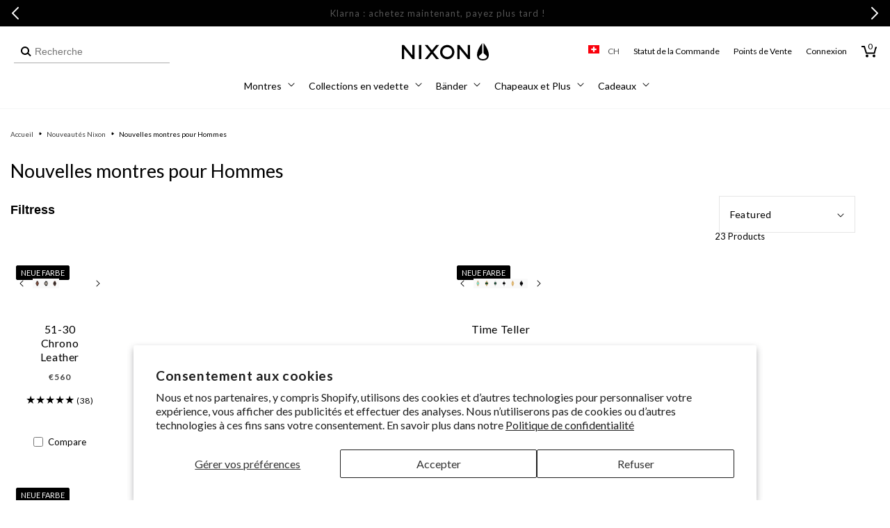

--- FILE ---
content_type: text/css
request_url: https://ch.nixon.com/cdn/shop/t/337/assets/component-cart.css?v=153525109038184597631766624716
body_size: 830
content:
.cart{position:relative;display:block}.cart__empty-text,.is-empty .cart__contents,cart-items.is-empty .title-wrapper-with-link,.is-empty .cart__footer{display:none}.is-empty .cart__empty-text,.is-empty .cart__warnings{display:block}.cart__warnings{display:none;text-align:center;padding:3rem 0 1rem}.cart__empty-text{margin:4.5rem 0 2rem;font-size:16px}.cart__contents>*+*{margin-top:2.5rem}.cart__login-title{margin:5.5rem 0 .5rem}.cart__login-paragraph{margin-top:.8rem}.cart__login-paragraph a{font-size:inherit}@media screen and (min-width: 990px){.cart__warnings{padding:7rem 0 1rem}.cart__empty-text{margin:0 0 3rem}}cart-items{display:block}cart-header{display:block}.cart__items{position:relative;padding-bottom:3rem;border-bottom:.1rem solid rgba(var(--color-foreground),.08)}.cart__items--disabled{pointer-events:none}.cart__footer-wrapper:last-child .cart__footer{padding-bottom:5rem}.cart__footer>div:only-child{margin-left:auto}.cart__footer .discounts{margin-bottom:1rem}.cart__note{height:fit-content;padding-bottom:1rem}.cart__note label{position:relative;font-weight:500;color:#515151;line-height:1.5;font-size:12px;padding-left:6px;padding-right:6px;-webkit-transform:translateY(18px) translateX(15px);transform:translateY(18px) translate(15px);background:#fff;z-index:2;display:inline-block;margin-bottom:.5rem}.cart__note .field__input{height:100%;position:relative;border-radius:var(--inputs-radius);padding:1rem 2rem}.cart__note .text-area{resize:vertical;border:1px solid #555}.cart__note:after,.cart__note:hover.cart__note:after,.cart__note:before,.cart__note:hover.cart__note:before,.cart__note .field__input:focus,.cart__note .field__input{border-bottom-right-radius:0}@media screen and (min-width: 750px){.cart__items{grid-column-start:1;grid-column-end:3;padding-bottom:4rem}.cart__contents>*+*{margin-top:0}.cart__items+.cart__footer{grid-column:2}.cart__footer{display:inline-block;border:0}.cart__footer-wrapper:last-child{padding-top:0}.cart__footer>*{width:35rem}}.cart__ctas .button{width:100%}.cart__ctas .btn-inverse{background-color:#fff;border:1px solid #000;color:#000}.cart__ctas .button:hover{background-color:#3f3f3f;color:#fff}.cart__ctas>*:not(noscript:first-child)+*{margin-top:1rem}.cart__update-button{margin-bottom:1rem}.cart__dynamic-checkout-buttons{max-width:36rem;margin:0 auto}.cart__blocks>*+*{margin-top:1rem}.cart__dynamic-checkout-buttons div[role=button]{border-radius:var(--buttons-radius-outset)!important}.cart-note__label{display:inline-block;margin-bottom:1rem;line-height:calc(1 + 1 / var(--font-body-scale))}.tax-note{margin:2.2rem 0 1.6rem auto;text-align:left;display:block}.cart__checkout-button{max-width:36rem}.cart__ctas{text-align:center}@media screen and (min-width: 750px){.cart-note{max-width:35rem}.cart__update-button{margin-bottom:0;margin-right:.8rem}.tax-note{margin-bottom:2.2rem;text-align:left;color:#3f3f3f;font-size:12px;font-weight:500}[data-shopify-buttoncontainer]{justify-content:flex-end}.cart__ctas{display:block;gap:1rem}}.cart__items-wrapper{width:66%;padding-left:12%;float:left}.cart__checkout .button{width:210px}.cart-list__discount-message{font-weight:500;color:#3f3f3f;font-size:12px;border-top:1px solid #F0F0F0;padding:20px 0 0}.cart-list__discount-message span{display:block;font-size:10px}.cart__note--wrapper{border-bottom:1px solid #000}.cartnote-toggle{position:relative;margin-bottom:1rem;padding-top:2rem}.cartnote-toggle .custom-checkbox{display:flex}.cartnote-toggle label{font-size:14px;font-weight:500;cursor:pointer}input[type=checkbox]{width:18px;height:18px;margin-right:1rem}.cart__note{display:none}.cart__note .form-group{margin-top:-20px}.cart__note p.cart_note{font-size:12px;font-weight:500;color:#3f3f3f;margin:0}#cart-footer ul{display:flex;justify-content:center;padding:0}#cart-footer .icons-grid-card__image-wrapper{width:75px;height:75px;background:#f5f6f6;border-radius:100%;border:1px solid #f5f6f6;max-width:75px;margin:0 auto}#cart-footer .grid__item{list-style-type:none;max-width:240px}#cart-footer .media>img{object-fit:contain;width:32px;top:17%;left:28%}#cart-footer .inline-richtext{margin:10px}#cart-footer h4.inline-richtext{font-size:16px;font-weight:600}#cart-footer a{font-size:14px;font-weight:500}cart-header .title-wrapper-with-link .title{font-size:38px;font-weight:700;margin-left:8%}.cart__header-wrapper .title-wrapper-with-link{margin-top:0}@media only screen and (min-width: 750px) and (max-width: 1199px){.cart__checkout{margin-left:15%}.cart__items-wrapper{width:100%;padding-left:0;float:none}.cart__footer-wrapper{width:100%;padding-left:5%}}@media screen and (max-width: 750px){.cart__header{display:block;padding:1.5rem}cart-header .title-wrapper-with-link .title{margin-left:0;font-size:32px}.cart__pricing{margin:0;max-width:100%}.cart__pricing p{margin-top:0}.cart__checkout{margin:0}.cart__checkout .button{width:100%}.cart__items-wrapper{width:100%;padding-left:0;float:none}.cart-item{display:block}.cart__footer-wrapper{padding:0 15px}}.shopify-section.section{clear:both}@media screen and (min-width: 767px){.template-cart .collection__title .title{margin-left:8%}}cart-note.field{border:none}.cart__custom-watch-copy{text-align:center;font-size:1.4rem;margin-top:12px;padding:24px}.cart__custom-watch-copy p{margin:0 0 .75rem}.cart-free-shipping-bar{display:block;background-color:#f9f9f9;padding:24px 16px}.cart-free-shipping-bar__text{font-size:12px;font-weight:600;line-height:1.5;margin:0}.cart-free-shipping-bar__progress-bg{height:8px;border-radius:8px;background-color:#aeaeae;margin-top:8px}.cart-free-shipping-bar__progress{height:8px;border-radius:8px;background-color:#000;width:var(--cart-shipping-progress);transition:ease width .3s}
/*# sourceMappingURL=/cdn/shop/t/337/assets/component-cart.css.map?v=153525109038184597631766624716 */


--- FILE ---
content_type: text/css
request_url: https://ch.nixon.com/cdn/shop/t/337/assets/section-country-picker.css?v=20200881360752443091766624836
body_size: -85
content:
.overlay{display:block;overflow:hidden;position:fixed;top:0;right:0;bottom:0;left:0;opacity:0;background:#fff;z-index:2400;-webkit-overflow-scrolling:touch;pointer-events:none;visibility:hidden;outline:0;transition:opacity .6s ease-in}.sr-only{position:absolute;width:1px;height:1px;padding:0;overflow:hidden;clip:rect(0,0,0,0);white-space:nowrap;border:0}.body-overlay-open{overflow:hidden}.overlay-open .overlay{overflow-x:hidden;overflow-y:auto;-webkit-overflow-scrolling:touch;visibility:visible}.overlay.is-visible{pointer-events:auto;opacity:1;transition:opacity .6s cubic-bezier(0,0,.23,1.43);visibility:visible}.country-picker-wrapper{z-index:3500}.country-picker{background-color:#f9f9f9;width:100%;height:100vh;max-height:100vh;position:fixed;top:0;left:0;padding:0 21px 45px;overflow-y:scroll;overflow-x:hidden}.country-picker .overlay__close{position:absolute;right:20px;top:26px;color:#000;text-decoration:none;background-color:#0000}.country-picker .overlay__close svg{overflow:hidden;vertical-align:middle;width:20px;height:21px;fill:none}.country-picker .country-picker-modal-wrap{max-width:1100px;margin:21px auto}.country-picker .country-picker-modal-wrap button{border:none;cursor:pointer}.country-picker .country-picker-header{margin:45px 0 24px}.country-picker .country-picker-title{font-size:36px;line-height:1.2;font-weight:700;margin:0 0 16px}.country-picker section header .country-picker-para{font-weight:700;font-size:27px;letter-spacing:0;line-height:1.2;margin:0 0 16px}.country-picker section ul{padding:0}.country-picker section ul li{list-style:none;width:100%;padding:7px 0 21px}.country-picker-link{display:flex;color:#000;text-decoration:none}.country-picker-link:hover .country-picker-locale-country-language{color:#000}.country-picker-link:hover .country-picker-locale-country-language span{text-decoration:underline}.country-picker-locale-country-language{font-size:16px;color:#515151;pointer-events:none}.country-picker-locale-country-language span{color:#000;font-size:18px;display:block;pointer-events:none}.country-picker-link .flag-icon{display:block;width:30px;height:20px;margin-right:21px;pointer-events:none}.header-flag{display:flex;align-items:center;font-size:.625rem;color:#515151}.header-flag .flag-icon{width:16px;height:12px;margin-right:12px;position:relative;top:-3px}.header-flag__iso{font-size:12px;font-weight:500}.country-picker section ul{display:flex;flex-wrap:wrap;align-items:flex-start;justify-content:flex-start;margin-top:0;margin-bottom:16px}.country-picker section ul li{width:25%}@media screen and (max-width: 768px){.country-picker .country-picker-header{margin:45px 0}.country-picker .country-picker-title{font-size:30px}.country-picker section header .country-picker-para{font-size:24px}.country-picker section ul li{width:50%}.country-picker-link .flag-icon{margin-right:10px}}
/*# sourceMappingURL=/cdn/shop/t/337/assets/section-country-picker.css.map?v=20200881360752443091766624836 */


--- FILE ---
content_type: text/css
request_url: https://ch.nixon.com/cdn/shop/t/337/assets/breadcrumb.css?v=105052553887028225691766624685
body_size: -335
content:
.product-breadcrumb{padding-block:25px}.breadcrumbs__list{list-style-type:none;margin:0;padding:0}.breadcrumbs__item{display:inline-block}li.breadcrumbs__item.none{display:none}.breadcrumbs__item:not(:last-child):after{border-style:solid;border-width:.1em .1em 0 0;content:"";display:inline-block;height:.2em;margin:0 .3em;position:relative;transform:rotate(45deg);vertical-align:middle;width:.2em}.breadcrumbs__link{text-decoration:none;font-size:10px;color:#3f3f3f}.breadcrumbs__link[aria-current=page]{color:#000;font-weight:400;text-decoration:none;pointer-events:none}.breadcrumbs__link:hover,.breadcrumbs__link:focus{text-decoration:underline}.product-breadcrumb .breadcrumbs{margin-top:0}@media screen and (min-width: 750px){.product-breadcrumb{padding-block:20px}}
/*# sourceMappingURL=/cdn/shop/t/337/assets/breadcrumb.css.map?v=105052553887028225691766624685 */


--- FILE ---
content_type: text/css
request_url: https://ch.nixon.com/cdn/shop/t/337/assets/template-collection.css?v=6235167769589313551766624875
body_size: -179
content:
@media screen and (max-width: 749px){.collection .grid__item:only-child{flex:0 0 100%;max-width:100%}}@media screen and (max-width: 989px){.collection .slider.slider--tablet{margin-bottom:1.5rem}}.collection .loading-overlay{top:0;right:0;bottom:0;left:0;display:none;width:100%;padding:0 1.5rem;opacity:.7}@media screen and (min-width: 750px){#product-grid{margin-top:20px}.collection .loading-overlay{padding-left:5rem;padding-right:5rem}html.filters-open #product-grid{margin-top:20px}}.collection.loading .loading-overlay{display:block}.collection--empty .title-wrapper{margin-top:10rem;margin-bottom:15rem}@media screen and (max-width: 989px){.collection .slider--tablet.product-grid{scroll-padding-left:1.5rem}}.collection__description>*{margin:0}.collection__title.title-wrapper{margin-bottom:2.5rem}.collection__button.button-wrapper{margin:2.5rem 0}.collection__title .title:not(:only-child){margin-bottom:1rem}@media screen and (min-width: 990px){.collection__title--desktop-slider .title{margin-bottom:2.5rem}.collection__title.title-wrapper--self-padded-tablet-down{padding:0 5rem}.collection slider-component:not(.page-width-desktop){padding:0}.collection--full-width slider-component:not(.slider-component-desktop){padding:0 1.5rem;max-width:none}}.collection__load-more-button{display:flex;justify-content:center;width:100%}.collection__view-all a:not(.link){margin-top:1rem}.load-more__items-count{border-top:1px solid #000;border-bottom:1px solid #000;padding:30px 0;margin:30px 0}#ProductCount{display:none}.collection__button .button.button--primary{color:#fff;border:1px solid #000}.collection__button .button.button--secondary{color:#000;border:1px solid #000;background:transparent}.collection__button .button.button--link{background:none;text-decoration:underline;color:#000;text-underline-offset:4px;--color-button: none;--color-button-text: 0, 0, 0}.collection__button .button.button--link:hover{border:none}
/*# sourceMappingURL=/cdn/shop/t/337/assets/template-collection.css.map?v=6235167769589313551766624875 */


--- FILE ---
content_type: text/css
request_url: https://ch.nixon.com/cdn/shop/t/337/assets/component-card.css?v=85348430738596808011766624713
body_size: 1975
content:
.card-wrapper{color:inherit;height:100%;position:relative;text-decoration:none;max-width:400px;width:100%}.card{text-decoration:none;text-align:var(--text-alignment)}.card:not(.ratio){display:flex;flex-direction:column;height:100%}.card.card--horizontal{--text-alignment: left;--image-padding: 0rem;flex-direction:row;align-items:flex-start;gap:1.5rem}.card--horizontal.ratio:before{padding-bottom:0}.card--card.card--horizontal{padding:1.2rem}.card--card.card--horizontal.card--text{column-gap:0}.card--card{height:100%}.card--card,.card--standard .card__inner{position:relative;box-sizing:border-box;border-radius:var(--border-radius);border:var(--border-width) solid rgba(var(--color-foreground),var(--border-opacity))}.card--card:after,.card--standard .card__inner:after{content:"";position:absolute;z-index:-1;width:calc(var(--border-width) * 2 + 100%);height:calc(var(--border-width) * 2 + 100%);top:calc(var(--border-width) * -1);left:calc(var(--border-width) * -1);border-radius:var(--border-radius);box-shadow:var(--shadow-horizontal-offset) var(--shadow-vertical-offset) var(--shadow-blur-radius) rgba(var(--color-shadow),var(--shadow-opacity))}.card--card.gradient,.card__inner.gradient{transform:perspective(0)}.card__inner.color-background-1{background:transparent}.card .card__inner .card__media{overflow:hidden;z-index:0;border-radius:calc(var(--border-radius) - var(--border-width) - var(--image-padding));background-color:#f9f9f9;aspect-ratio:var(--image-ratio, 330/480)}.card--card .card__inner .card__media{border-bottom-right-radius:0;border-bottom-left-radius:0}.card--standard.card--text{background-color:transparent}.card-information{text-align:var(--text-alignment)}.card__media{position:relative}.card .media{position:absolute;top:15px;right:15px;bottom:15px;left:15px}@media screen and (min-width: 750px){.card .media{top:30px;right:30px;bottom:30px;left:30px}}.card .media img{position:absolute;left:0;top:0;width:100%;height:100%;object-fit:contain}.card--hover-image .card__media:hover img{transition:opacity .25s ease-in-out}.card__hover-image{position:absolute;left:0;top:0;z-index:1;opacity:0}.card--hover-image .card__media:hover .card__hover-image{opacity:1}.card--hover-image .card__media:hover .card__image{opacity:0}.card__media{margin:var(--image-padding);width:calc(100% - 2 * var(--image-padding))}.card--standard .card__media{margin:var(--image-padding)}.card__inner{width:100%;margin-bottom:8px}@media screen and (min-width: 750px){.card__inner{margin-bottom:12px}}.card--media .card__inner .card__content{position:relative;padding:calc(var(--image-padding) + 1rem)}.card__content{display:grid;grid-template-rows:minmax(0,1fr) max-content minmax(0,1fr);padding:1rem;width:100%;flex-grow:1}.card__content--auto-margins{grid-template-rows:minmax(0,auto) max-content minmax(0,auto)}.card__information{grid-row-start:1;padding:0 1rem}.card:not(.ratio)>.card__content{grid-template-rows:max-content minmax(0,1fr) max-content auto}@media screen and (min-width: 750px){.card__information{padding-bottom:1.7rem;padding-top:0}}.card__badge{align-self:flex-end;grid-row-start:3;justify-self:flex-start}.card__badge.top{align-self:flex-start;grid-row-start:1}.card__badge.right{justify-self:flex-end}.card:not(.card--horizontal)>.card__content>.card__badge{margin:1.3rem}.card__media .media img{height:100%;object-fit:cover;object-position:center center;width:100%}.card__media .media--contain img{object-fit:contain}.card__inner:not(.ratio)>.card__content{height:100%}.card__heading{margin-top:0;margin-bottom:1rem;font-size:16px;font-weight:500}.card__title{display:block;text-align:center;color:inherit;text-decoration:none}.card__title:hover .card__heading{text-decoration:underline}.card__heading{font-size:14px;font-weight:500;cursor:default}@media only screen and (min-width: 750px){.card__heading{font-size:16px}}.card__heading:last-child{margin-bottom:0}.card--horizontal .card__heading,.card--horizontal .price__container .price-item,.card--horizontal__quick-add{font-size:calc(var(--font-heading-scale) * 1.2rem)}.card--horizontal .card-information>*:not(.visually-hidden:first-child)+*:not(.rating){margin-top:0}.card--horizontal__quick-add:before{box-shadow:none}@media only screen and (min-width: 750px){.card--horizontal .card__heading,.card--horizontal .price__container .price-item,.card--horizontal__quick-add{font-size:calc(var(--font-heading-scale) * 1.3rem)}}.card--card.card--media>.card__content{margin-top:calc(0rem - var(--image-padding))}.card--standard.card--text a:after,.card--card .card__heading a:after{bottom:calc(var(--border-width) * -1);left:calc(var(--border-width) * -1);right:calc(var(--border-width) * -1);top:calc(var(--border-width) * -1)}.card__heading a:after{bottom:0;content:"";left:0;position:absolute;right:0;top:0;z-index:1}.card__heading a:after{outline-offset:.3rem}.card__heading a:focus:after{box-shadow:0 0 0 .3rem rgb(var(--color-background)),0 0 .5rem .4rem rgba(var(--color-foreground),.3);outline:.2rem solid rgba(var(--color-foreground),.5)}.card__heading a:focus-visible:after{box-shadow:0 0 0 .3rem rgb(var(--color-background)),0 0 .5rem .4rem rgba(var(--color-foreground),.3);outline:.2rem solid rgba(var(--color-foreground),.5)}.card__heading a:focus:not(:focus-visible):after{box-shadow:none;outline:0}.card__heading a:focus{box-shadow:none;outline:0}@media screen and (min-width: 990px){.underline-links-hover a{font-size:16px;font-weight:500}.underline-links-hover:hover a{text-decoration:underline;text-underline-offset:.3rem}}.card--standard.card--media .card__inner .card__information,.card--standard.card--text:not(.card--horizontal)>.card__content .card__heading:not(.card__heading--placeholder),.card--standard:not(.card--horizontal)>.card__content .card__badge,.card--standard.card--text.article-card>.card__content .card__information,.card--standard>.card__content .card__caption{display:none}.card--standard:not(.card--horizontal) .placeholder-svg{height:auto;width:100%}.card--standard>.card__content{padding:0}.card--standard>.card__content .card__information{padding-left:0;padding-right:0}.card--card.card--media .card__inner .card__information,.card--card.card--text .card__inner,.card--card.card--media>.card__content .card__badge{display:none}.card--horizontal .card__badge,.card--horizontal.card--text .card__inner{display:none}.card--extend-height{height:100%}.card--extend-height.card--standard.card--text,.card--extend-height.card--media{display:flex;flex-direction:column}.card--extend-height.card--standard.card--text .card__inner,.card--extend-height.card--media .card__inner{flex-grow:1}.card .icon-wrap{margin-left:.8rem;white-space:nowrap;transition:transform var(--duration-short) ease;overflow:hidden}.card-information>*+*{margin-top:.5rem}.card-information{width:100%}.card-information>*{line-height:calc(1 + .4 / var(--font-body-scale));color:rgb(var(--color-foreground))}.card__price>.price{color:#3f3f3f;font-size:12px;font-weight:600;cursor:default}.card--horizontal .card-information>.price{color:rgba(var(--color-foreground),.75)}.card-information>.rating{margin-top:12px}.card-information>*:not(.visually-hidden:first-child)+*:not(.rating){margin-top:.7rem}.card-information .caption{letter-spacing:.07rem}.card-article-info{margin-top:1rem}.card--shape .card__content{padding-top:0}.card--shape.card--standard:not(.card--text) .card__inner{border:0;background-color:transparent;filter:drop-shadow(var(--shadow-horizontal-offset) var(--shadow-vertical-offset) var(--shadow-blur-radius) rgba(var(--color-shadow),var(--shadow-opacity)))}.card--shape.card--standard:not(.card--text) .card__inner:after{display:none}.grid__item:nth-child(2n) .shape--blob{clip-path:polygon(var(--shape--blob-2))}.grid__item:nth-child(3n) .shape--blob{clip-path:polygon(var(--shape--blob-3))}.grid__item:nth-child(4n) .shape--blob{clip-path:polygon(var(--shape--blob-4))}.grid__item:nth-child(5n) .shape--blob{clip-path:polygon(var(--shape--blob-5))}.grid__item:nth-child(7n) .shape--blob{clip-path:polygon(var(--shape--blob-6))}.grid__item:nth-child(8n) .shape--blob{clip-path:polygon(var(--shape--blob-1))}@media (prefers-reduced-motion: no-preference){.product-card-wrapper .shape--round{transition:clip-path var(--duration-long) ease}.product-card-wrapper:hover .shape--round{clip-path:ellipse(47% 47% at 50% 50%)}.product-card-wrapper .shape--blob{transition:clip-path var(--duration-long) ease-in-out}.product-card-wrapper:hover .shape--blob{clip-path:polygon(var(--shape--blob-5))}.grid__item:nth-child(2n) .product-card-wrapper:hover .shape--blob{clip-path:polygon(var(--shape--blob-6))}.grid__item:nth-child(3n) .product-card-wrapper:hover .shape--blob{clip-path:polygon(var(--shape--blob-1))}.grid__item:nth-child(4n) .product-card-wrapper:hover .shape--blob{clip-path:polygon(var(--shape--blob-2))}.grid__item:nth-child(5n) .product-card-wrapper:hover .shape--blob{clip-path:polygon(var(--shape--blob-3))}.grid__item:nth-child(7n) .product-card-wrapper:hover .shape--blob{clip-path:polygon(var(--shape--blob-4))}.grid__item:nth-child(8n) .product-card-wrapper:hover .shape--blob{clip-path:polygon(var(--shape--blob-5))}}.card__variants{margin-bottom:16px}@media screen and (min-width: 750px){.card__variants{margin-bottom:24px}}.card__variants .variant-swatches{display:flex;padding-left:0;list-style-type:none;flex-shrink:1;overflow:auto;flex:1;margin-bottom:0}@media screen and (max-width: 749px){.card__variants .variant-swatches:not(:has(.slider__slide:nth-child(5))){justify-content:center}}@media screen and (min-width: 750px){.card__variants .variant-swatches:not(:has(.slider__slide:nth-child(6))){justify-content:center}.card__variants:not(:has(.slider__slide:nth-child(6))) .slider-button{opacity:0;pointer-events:none}}.card__variants .variant-image{cursor:pointer;flex:0 0 calc(25% - 5px);scroll-snap-align:start!important;padding-inline:2px}.card__variants .variant-image__img{border:1px solid rgba(0,0,0,0);padding:2px;background-color:#f9f9f9;aspect-ratio:48/72;display:flex;align-items:center;justify-content:center;transition:border-color .15s ease-out;pointer-events:none}@media screen and (min-width: 750px){.card__variants .variant-image{flex:0 0 calc(20% - 3px)}}.card__variants .variant-image__img img{display:block;pointer-events:none;width:85%;height:85%;object-fit:contain}@media (hover: hover){.card__variants .variant-images:has(li:hover) .variant-image.active:not(:hover) .variant-image__img{border-color:#ccc}.card__variants .variant-images:not(:has(li:hover)) .variant-image.active:not(:hover) .variant-image__img,.card__variants .variant-images .variant-image:hover .variant-image__img{border-color:#000}}@media (hover: none){.card__variants .variant-images .variant-image.active .variant-image__img{border-color:#000}}.card__variants .variant-image.variant-count{cursor:auto;border:none;height:20px;color:#000;font-style:italic;font-size:10px;line-height:1;font-weight:500;position:relative;color:#3f3f3f}.card__variants .variant-count span{position:absolute;top:-14px;left:-24px;min-width:max-content}.article-card__image{position:relative;background-size:cover;background-position:center;width:100%;padding-top:56.25%}.product-card-wrapper .badge-wrapper{position:absolute}.product-card-wrapper .badge-wrapper--primary{left:8px;top:8px}.product-card-wrapper .badge-wrapper--secondary{left:8px;bottom:8px}.variant-images{margin-bottom:0}.product-card-thumbnail-slider{display:flex;align-items:center;width:100%;max-width:100%}.product-card-thumbnail-slider .slider-button{width:32px}.product-card-thumbnail-slider .slider-button .icon{height:6px}@media screen and (max-width: 749px){.product-card-thumbnail-slider:after,.product-card-thumbnail-slider:before{content:"";display:block;width:40px;height:100%;position:absolute;top:0;right:-1px;z-index:1;background-image:linear-gradient(90deg,transparent,white);pointer-events:none;opacity:0;transition:opacity .25s ease-out}.product-card-thumbnail-slider:before{right:unset;left:-1px;background-image:linear-gradient(-90deg,transparent,white)}.product-card-thumbnail-slider:has(.slider__slide:nth-child(5)).at-start:after{opacity:1}.product-card-thumbnail-slider:has(.slider__slide:nth-child(5)).at-end:before{opacity:1}}.collection-card{position:relative}.collection-card__image{aspect-ratio:var(--aspect-ratio);border-radius:var(--border-radius-mobile);position:relative;overflow:hidden;margin-bottom:12px}.collection-card__image img{position:absolute;top:0;right:0;bottom:0;left:0;width:100%;height:100%;object-fit:cover}.collection-card__content h3{font-size:1.2rem}.collection-card__content a:before{content:"";display:block;position:absolute;top:0;right:0;bottom:0;left:0;z-index:1}@media screen and (min-width: 750px){.collection-card__image{margin-bottom:16px;border-radius:var(--border-radius)}.collection-card__content h3{font-size:1.6rem}}.shopify-innovative-collection-widget{position:relative!important}.auction-badge{display:none!important}.product-card-auction-container{text-align:left}.card__content:has(.code-block-startPrice) .card__price{display:none!important}@media screen and (min-width: 750px){.product-card-auction-container{margin-top:-12px}}
/*# sourceMappingURL=/cdn/shop/t/337/assets/component-card.css.map?v=85348430738596808011766624713 */


--- FILE ---
content_type: text/css
request_url: https://ch.nixon.com/cdn/shop/t/337/assets/component-predictive-search.css?v=142027954947585981431766624736
body_size: 809
content:
#desktop-search{display:flex}@media only screen and (max-width: 989px){#desktop-search{position:fixed;display:none;width:100dvw;left:0;top:98px;border:1px solid}}#desktop-search.show{display:block}.predictive-search{display:none;position:absolute;top:calc(100% + .1rem);left:-.1rem;border-width:var(--popup-border-width);border-style:solid;border-color:rgba(var(--color-foreground),var(--popup-border-opacity));background-color:rgb(var(--color-background));z-index:3;border-bottom-right-radius:var(--popup-corner-radius);border-bottom-left-radius:var(--popup-corner-radius);box-shadow:var(--popup-shadow-horizontal-offset) var(--popup-shadow-vertical-offset) var(--popup-shadow-blur-radius) rgba(var(--color-shadow),var(--popup-shadow-opacity));overflow-y:auto;-webkit-overflow-scrolling:touch}.predictive-search--search-template{z-index:2;width:calc(100% + .2rem)}.predictive-search__results-groups-wrapper{display:flex;border-bottom:.1rem solid rgba(var(--color-foreground),.08);padding-bottom:1rem}@media screen and (max-width: 749px){.predictive-search--header{right:0;left:0;top:100%}.predictive-search__results-groups-wrapper{flex-direction:column}.predictive-search__results-groups-wrapper:not(.predictive-search__results-groups-wrapper--no-suggestions){gap:2rem}}@media screen and (min-width: 750px){.predictive-search{border-top:none;width:calc(100% + .2rem)}.header predictive-search{position:relative;display:block}}predictive-search[open] .predictive-search,predictive-search[loading] .predictive-search{display:block}.predictive-search__result-group{display:flex;flex-direction:column;flex:1 1 auto;gap:2rem}.predictive-search__result-group:first-child .predictive-search__pages-wrapper{display:none}@media screen and (min-width: 750px){.predictive-search__results-groups-wrapper--no-products .predictive-search__result-group:nth-child(2),.predictive-search__result-group:last-child .predictive-search__pages-wrapper{display:none}.predictive-search__result-group:first-child .predictive-search__pages-wrapper{display:initial}.predictive-search__result-group:first-child{flex:0 0 26.4rem}.predictive-search__results-groups-wrapper--no-products .predictive-search__result-group:first-child,.predictive-search__result-group:only-child{flex-grow:1}}.predictive-search__heading{border-bottom:.1rem solid rgba(var(--color-foreground),.08);margin:0 2rem;padding:1.5rem 0 .75rem;color:rgba(var(--color-foreground),.7)}predictive-search .spinner{width:1.5rem;height:1.5rem;line-height:0}predictive-search:not([loading]) .predictive-search__loading-state,predictive-search:not([loading]) .predictive-search-status__loading{display:none}predictive-search[loading] .predictive-search__loading-state{display:flex;justify-content:center;padding:1rem}predictive-search[loading] .predictive-search__search-for-button{display:none}predictive-search[loading] .predictive-search__results-groups-wrapper~.predictive-search__loading-state{display:none}predictive-search[loading] .predictive-search__results-groups-wrapper~.predictive-search__search-for-button{display:initial}.predictive-search__list-item[aria-selected=true]>*,.predictive-search__list-item:hover>*,.predictive-search__item[aria-selected=true],.predictive-search__item:hover{color:rgb(var(--color-foreground));background-color:rgba(var(--color-foreground),.04)}.predictive-search__list-item[aria-selected=true] .predictive-search__item-heading,.predictive-search__list-item:hover .predictive-search__item-heading{text-decoration:underline;text-underline-offset:.3rem}.predictive-search__item{display:flex;padding:1rem 2rem;text-align:left;text-decoration:none;width:100%}.predictive-search__item--link-with-thumbnail{display:grid;grid-template-columns:5rem 1fr;grid-column-gap:2rem;grid-template-areas:"product-image product-content"}.predictive-search__item-content{grid-area:product-content;display:flex;flex-direction:column}.predictive-search__item-content--centered{justify-content:center}.predictive-search__item-vendor{font-size:.9rem}.predictive-search__item-heading{margin:0}.predictive-search__item-query-result *:not(mark){font-weight:bolder}.predictive-search__item-query-result mark{color:rgba(var(--color-foreground),.75)}.predictive-search__item-query-result mark{background-color:transparent}.predictive-search__item .price{color:rgba(var(--color-foreground),.7);font-size:1.2rem}.predictive-search__item-vendor+.predictive-search__item-heading,.predictive-search .price{margin-top:.5rem}.predictive-search__item--term{justify-content:space-between;align-items:center;padding:1.3rem 2rem;word-break:break-all;line-height:calc(1 + .4 / var(--font-body-scale))}@media screen and (min-width: 750px){.predictive-search__item--term{padding-top:1rem;padding-bottom:1rem}}.predictive-search__item--term .icon-arrow{width:calc(var(--font-heading-scale) * 1.4rem);height:calc(var(--font-heading-scale) * 1.4rem);flex-shrink:0;margin-left:calc(var(--font-heading-scale) * 2rem);color:rgb(var(--color-link))}.predictive-search__image{grid-area:product-image;object-fit:contain;font-family:"object-fit: contain"}.autocomplete__input{background-color:#fff;position:relative;padding:10px 0;min-width:240px}.autocomplete__input svg{position:absolute;top:19px;left:10px}.autocomplete__input input{padding:0 0 0 30px;font-weight:500;color:#000;min-width:224px;font-size:14px;border-width:0 0 1px;border-color:#adadad;height:33px;line-height:1.5;outline-offset:-2px;-webkit-appearance:none}@media only screen and (max-width: 989px){.autocomplete__input{padding:0}.autocomplete__input svg{top:13px}.autocomplete__input input{height:40px}}.autocomplete__input input::-webkit-search-cancel-button{position:relative;right:6px}.autocomplete__panel{position:absolute;top:53px;box-shadow:0 0 7px #00000026;border:none;height:auto;width:260px;background:#fff;left:0;padding:0;z-index:2}.autocomplete__suggestions{border-bottom:1px solid #f0f0f0;padding:11px 15px;font-size:14px;color:#515151}.autocomplete__source{max-height:calc(100dvh - 230px);overflow-y:auto}.autocomplete__no-products{border-bottom:1px solid #f0f0f0;padding:11px 15px;font-size:14px;color:#515151;text-align:center}.autocomplete__list{padding:0;margin:0}.autocomplete__item{list-style:none;border-bottom:1px solid #f0f0f0;padding:10px 10px 10px 24px}.autocomplete__item a{display:flex;color:#000;text-decoration:none}.page__results .autocomplete__item a{display:block}.autocomplete__item-image{width:50px;height:70px;margin-right:19px;flex:0 0 50px}.article__results .autocomplete__item-image{height:40px}.autocomplete__item-content,.autocomplete__item-body{min-width:0}.autocomplete__item-title{font-size:12px;font-weight:700;color:#000;margin:0;white-space:nowrap;overflow:hidden;text-overflow:ellipsis}.autocomplete__item-body p{font-size:1rem;white-space:nowrap;overflow:hidden;text-overflow:ellipsis;margin:0}.autocomplete__item-price,.autocomplete__item-variants{margin:3px 0;font-size:10px;color:#3f3f3f;white-space:nowrap;overflow:hidden;text-overflow:ellipsis}.autocomplete__item-price--sale{color:#c4151c}.autocomplete__view-all{background-color:#fff;text-align:center;padding:12px 0}.autocomplete__view-all a{font-size:16px;color:#000;font-weight:500}.autocomplete__view-all a:hover{font-weight:700}#mobile-search{box-shadow:0 7px 7px #0000001a}@media screen and (max-width: 989px){.autocomplete__input input{border:none;padding-left:40px;width:100%}.autocomplete__panel{width:100%}}#product-search .article_page__results,#article-search .products__results,#article-search .page__results,#article-search .autocomplete__view-all,#page-search .products__results,#page-search .article__results,#page-search .autocomplete__view-all{display:none}
/*# sourceMappingURL=/cdn/shop/t/337/assets/component-predictive-search.css.map?v=142027954947585981431766624736 */


--- FILE ---
content_type: text/css
request_url: https://ch.nixon.com/cdn/shop/t/337/assets/component-cart-items.css?v=3377431579298379481766624715
body_size: 851
content:
.cart-items td,.cart-items th{padding:0;border:none}.cart-items th{text-align:left;padding-bottom:1.8rem;opacity:.85;font-weight:400}.cart-item__quantity-wrapper{display:flex}.cart-item__totals{position:relative}.cart-items *.right{text-align:right}.cart-item__image-container{display:inline-flex;align-items:flex-start}.cart-item__image-container:after{content:none}.cart-item__image{height:auto;max-width:calc(10rem / var(--font-body-scale))}@media screen and (min-width: 750px){.cart-item__image{max-width:100%}}.cart-item__details{font-size:1.6rem;line-height:calc(1 + .4 / var(--font-body-scale))}.cart-item__details>*{margin:0;max-width:30rem}.cart-item__details>*+*{margin-top:.5rem}.cart-item__media{position:relative;text-align:center}.cart-item__link{display:block;bottom:0;left:0;position:absolute;right:0;top:0;width:100%;height:100%}.cart-item__name{text-decoration:none;display:block;font-size:16px;font-weight:700}.cart-item__name:hover{text-underline-offset:.3rem;text-decoration-thickness:.2rem}.cart-item__price-wrapper{padding-top:2rem}.cart-item__price-wrapper>*{display:block;margin:0;padding:0}.cart-item__discounted-prices dd{margin:0}.cart-item__discounted-prices .cart-item__old-price{font-size:inherit}.cart-item__discounted-prices .autocomplete__item-price--sale{color:#c4151c}.cart-item__final-price{font-weight:400}.product-option{font-size:1.2rem;word-break:break-word;line-height:calc(1 + .5 / var(--font-body-scale))}.cart-item cart-remove-button{display:flex;justify-content:center;margin-left:1rem}@media screen and (min-width: 750px) and (max-width: 989px){.cart-item cart-remove-button{width:4.5rem;height:4.5rem}}cart-remove-button .button{min-width:calc(4.5rem / var(--font-body-scale));min-height:4.5rem;padding:0;margin:0 .1rem .1rem 0}cart-remove-button .button:before,cart-remove-button .button:after{content:none}cart-remove-button .button:not([disabled]):hover{color:#fff}@media screen and (min-width: 750px){cart-remove-button .button{min-width:3.5rem;min-height:3.5rem}}cart-remove-button .icon-remove{height:1.5rem;width:1.5rem}.cart-item .loading-overlay{top:0;left:auto;right:auto;bottom:0;padding:0}@media screen and (min-width: 750px){.cart-item .loading-overlay{right:0;padding-top:4.5rem;bottom:auto}}.cart-item .loading-overlay:not(.hidden)~*{visibility:hidden}.cart-item__error{display:none;align-items:flex-start;margin-top:1rem}.cart-item__error-text{font-size:1.2rem;order:1}.cart-item__error-text+svg{flex-shrink:0;width:1.2rem;margin-right:.7rem}.cart-item__error-text:empty+svg{display:none}.product-option+.product-option{margin-top:.4rem}.product-option *{display:inline;margin:0}.product-option dt{font-size:12px;font-weight:500}.cart-item__details .product-option.price{font-size:16px;font-weight:500}.cart-items thead th{text-transform:uppercase}@media screen and (max-width: 749px){.cart-items,.cart-items thead,.cart-items tbody{display:block;width:100%}.cart-items thead tr{display:flex;justify-content:space-between;border-bottom:.1rem solid rgba(var(--color-foreground),.2);margin-bottom:4rem}.cart-item{display:grid;grid-template:repeat(2,auto) / repeat(4,1fr);gap:1.5rem;margin-bottom:3.5rem}.cart-item:last-child{margin-bottom:0}.cart-item__media{grid-row:1 / 3}.cart-item__details{grid-column:2 / 4}.cart-item__quantity{grid-column:2 / 5}.cart-item__quantity-wrapper{flex-wrap:wrap}.cart-item__totals{display:flex;align-items:flex-start;justify-content:flex-end}}.cart-item__error-text+svg{margin-top:.4rem}@media screen and (min-width: 750px){.cart-items{border-spacing:0;border-collapse:separate;box-shadow:none;width:100%;display:table}.cart-items th{border-bottom:.1rem solid rgba(var(--color-foreground),.08)}.cart-items thead th:first-child{width:50%}.cart-items th+th{padding-left:4rem}.cart-items td{vertical-align:middle}.cart-item{display:table-row}.cart-item>td+td{padding-left:2rem;border-bottom:1px solid #f0f0f0}.cart-item__details{width:35rem}.cart-item__media{width:10rem}.cart-item__price-wrapper>*:only-child:not(.cart-item__discounted-prices){margin-top:1rem}}@media screen and (min-width: 990px){.cart-item__details{width:50rem}.cart-items thead th:first-child{width:60%}}.cart__header{display:flex;background-color:#f5f6f6;padding:1.5rem 0rem;align-items:center}.cart__pricing{flex:0 0 41.6666666667%;max-width:41.6666666667%;margin-left:8.3333%}.cart__pricing{font-weight:500}.cart__pricing span{font-weight:700}.cart__checkout{margin-left:25%}ul.cart-item__options{display:flex;padding-left:0;margin:0}.cart-item__quantity ul.cart-item__options{justify-content:end}ul.cart-item__options li{list-style-type:none;margin-right:10px}ul.cart-item__options li a{color:#3f3f3f;font-size:14px}ul.item__components--list{padding:0}ul.item__components--list li{display:flex;align-items:flex-start;margin-bottom:5px}ul.item__components--list li .component_title{font-size:12px;margin-left:10px}ul.item__components--list li .component_title .product-option{font-size:12px;color:#0000008f;font-weight:400}ul.item__components--list li .component_image img{height:100%}.toggle-components{font-size:12px;color:#0000008f;font-weight:400;cursor:pointer}.cart-item.has__components td{vertical-align:top}.cart-item__details .cart-item__name{padding:0 0 10px}.cart-item__details .cart-item__options{margin-top:12px}.cart-item__details .cart-item__name.engrave{font-size:12px;padding:3px 0}
/*# sourceMappingURL=/cdn/shop/t/337/assets/component-cart-items.css.map?v=3377431579298379481766624715 */


--- FILE ---
content_type: text/css
request_url: https://ch.nixon.com/cdn/shop/t/337/assets/section-rich-text.css?v=72053556208011193821766624853
body_size: -307
content:
.rich-text{z-index:1}.rich-text__wrapper{display:flex;justify-content:center}.rich-text__blocks p.rich-text__caption{margin-top:0}.rich-text__heading.heading{margin-top:10px}.rich-text.content-container.rich-text--full-width .rich-text__blocks{max-width:100%}.rich-text:not(.rich-text--full-width) .rich-text__wrapper{margin:auto;width:calc(100% - 8rem / var(--font-body-scale))}.rich-text__blocks{width:100%}@media screen and (min-width: 750px){.rich-text__wrapper{width:100%}.rich-text__wrapper--left{justify-content:flex-start}.rich-text__wrapper--right{justify-content:flex-end}.rich-text__blocks{max-width:50rem}}@media screen and (min-width: 990px){.rich-text__blocks{max-width:70rem}}.rich-text__blocks *{overflow-wrap:break-word}.rich-text__blocks>*{margin-top:0;margin-bottom:0}.rich-text__blocks>*+*{margin-top:2rem}.rich-text__blocks>*+a{margin-top:3rem}.rich-text__buttons{display:inline-flex;justify-content:center;flex-wrap:wrap;gap:1rem;width:100%;max-width:45rem;word-break:break-word}.rich-text__buttons--multiple>*{flex-grow:1;min-width:22rem}.rich-text__buttons+.rich-text__buttons{margin-top:1rem}.rich-text__blocks.left .rich-text__buttons{justify-content:flex-start}.rich-text__blocks.right .rich-text__buttons{justify-content:flex-end}.rich-text__blocks.seo-block{color:#4c4c4c;font-size:12px}.seo-text-block__title{color:#000;font-size:16px}.rich-text__blocks.seo-block #slicedText,.rich-text__blocks.seo-block #fullText{margin-top:0;margin-bottom:2rem}.rich-text__blocks.seo-block .seo-text-block__related{margin-top:0}.rich-text__blocks.seo-block a{font-size:12px;position:relative;font-weight:500;color:#000;text-decoration:none;background:none;border:none;padding:0;box-shadow:inset 0 -.05em #000}.seo-text-block__related-label{color:#4c4c4c;margin-right:5px;font-size:12px}.seo-text-block__related a{margin-right:15px}@media screen and (min-width: 768px){.column-2 p{max-width:1200px;margin:0 auto}.rich-text__text .column-2 p{column-count:2}}
/*# sourceMappingURL=/cdn/shop/t/337/assets/section-rich-text.css.map?v=72053556208011193821766624853 */


--- FILE ---
content_type: text/javascript
request_url: https://ch.nixon.com/cdn/shop/t/337/assets/facets.js?v=179397483884202323621766624753
body_size: 1940
content:
class FacetFiltersForm extends HTMLElement{constructor(){super(),this.onActiveFilterClick=this.onActiveFilterClick.bind(this),this.debouncedOnSubmit=debounce(event=>{this.onSubmitHandler(event)},100);const facetForm=this.querySelector("form");facetForm?(facetForm.addEventListener("change",this.debouncedOnSubmit.bind(this)),facetForm.addEventListener("submit",e=>e.preventDefault())):console.error("Facet form not found");const facetWrapper=this.querySelector("#FacetsWrapperDesktop");facetWrapper&&facetWrapper.addEventListener("keyup",onKeyUpEscape)}static setListeners(){const onHistoryChange=event=>{const searchParams=event.state?event.state.searchParams:FacetFiltersForm.searchParamsInitial;searchParams!==FacetFiltersForm.searchParamsPrev&&FacetFiltersForm.renderPage(searchParams,null,!1)};window.addEventListener("popstate",onHistoryChange)}static toggleActiveFacets(disable=!0){document.querySelectorAll(".js-facet-remove").forEach(element=>{element.classList.toggle("disabled",disable)})}static renderPage(searchParams,event,updateURLHash=!0){FacetFiltersForm.searchParamsPrev=searchParams;const sections=FacetFiltersForm.getSections(),countContainer=document.getElementById("ProductCount"),countContainerDesktop=document.getElementById("ProductCountDesktop");document.getElementById("ProductGridContainer").querySelector(".collection").classList.add("loading"),countContainer&&countContainer.classList.add("loading"),countContainerDesktop&&countContainerDesktop.classList.add("loading"),sections.forEach(section=>{const url=`${window.location.pathname}?section_id=${section.section}&${searchParams}`,filterDataUrl=element=>element.url===url;FacetFiltersForm.filterData.some(filterDataUrl)?FacetFiltersForm.renderSectionFromCache(filterDataUrl,event):FacetFiltersForm.renderSectionFromFetch(url,event)}),getCollectionItemsCount(),updateURLHash&&FacetFiltersForm.updateURLHash(searchParams,{replace:!1})}static renderSectionFromFetch(url,event){fetch(url).then(response=>response.text()).then(responseText=>{const html=responseText;FacetFiltersForm.filterData=[...FacetFiltersForm.filterData,{html,url}],FacetFiltersForm.renderFilters(html,event),FacetFiltersForm.renderProductGridContainer(html),typeof initializeScrollAnimationTrigger=="function"&&initializeScrollAnimationTrigger(html.innerHTML)})}static renderSectionFromCache(filterDataUrl,event){const html=FacetFiltersForm.filterData.find(filterDataUrl).html;FacetFiltersForm.renderFilters(html,event),FacetFiltersForm.renderProductGridContainer(html),typeof initializeScrollAnimationTrigger=="function"&&initializeScrollAnimationTrigger(html.innerHTML)}static renderProductGridContainer(html){if(document.getElementById("ProductGridContainer").innerHTML=new DOMParser().parseFromString(html,"text/html").getElementById("ProductGridContainer").innerHTML,document.getElementById("ProductGridContainer").querySelectorAll(".scroll-trigger").forEach(element=>{element.classList.add("scroll-trigger--cancel")}),window.collection_handle)ajaxinateCallBack(),getCollectionItemsCount();else if(window.search_url){const event=new Event("section:load");document.dispatchEvent(event)}updateFormWithUrlParams(),getActiveFacets()}static applyFormState(fromForm,toForm){if(!fromForm||!toForm)return;const srcMap=new Map;fromForm.querySelectorAll("input, select").forEach(src=>{const key=(src.name||"")+"::"+(/checkbox|radio/.test(src.type)&&src.value||"");srcMap.set(key,src)}),toForm.querySelectorAll("input, select").forEach(dst=>{if(dst.closest("[data-price-range]"))return;const key=(dst.name||"")+"::"+(/checkbox|radio/.test(dst.type)&&dst.value||""),src=srcMap.get(key);src&&(/checkbox|radio/.test(dst.type)?(dst.checked=!!src.checked,dst.disabled=!!src.disabled):(dst.value=src.value||"",dst.disabled=!!src.disabled))})}static replaceFacetCounts(fromRoot,toRoot){!fromRoot||!toRoot||fromRoot.querySelectorAll(".js-filter[data-index]").forEach(srcGroup=>{const idx=srcGroup.getAttribute("data-index"),dstGroup=toRoot.querySelector(`.js-filter[data-index="${idx}"]`);if(!dstGroup)return;const srcSel=srcGroup.querySelector(".facets__selected"),dstSel=dstGroup.querySelector(".facets__selected");srcSel&&dstSel&&(dstSel.outerHTML=srcSel.outerHTML)})}static renderFilters(html,event){const parsed=new DOMParser().parseFromString(html,"text/html");FacetFiltersForm.applyFormState(parsed.getElementById("FacetFiltersForm"),document.getElementById("FacetFiltersForm")),FacetFiltersForm.applyFormState(parsed.getElementById("FacetFiltersFormMobile"),document.getElementById("FacetFiltersFormMobile")),FacetFiltersForm.replaceFacetCounts(parsed.getElementById("FacetFiltersForm"),document.getElementById("FacetFiltersForm")),FacetFiltersForm.replaceFacetCounts(parsed.getElementById("FacetFiltersFormMobile"),document.getElementById("FacetFiltersFormMobile")),[".active-facets-mobile",".active-facets-desktop","#FacetFiltersPillsFormDiv"].forEach(sel=>{const src=parsed.querySelector(sel),dst=document.querySelector(sel);src&&dst&&(dst.innerHTML=src.innerHTML)}),FacetFiltersForm.toggleActiveFacets(!1)}static renderActiveFacets(html){[".active-facets-mobile",".active-facets-desktop"].forEach(selector=>{const activeFacetsElement=html.querySelector(selector);activeFacetsElement&&(document.querySelector(selector).innerHTML=activeFacetsElement.innerHTML)}),FacetFiltersForm.toggleActiveFacets(!1)}static renderAdditionalElements(html){[".mobile-facets__open",".mobile-facets__count",".sorting"].forEach(selector=>{html.querySelector(selector)&&(document.querySelector(selector).innerHTML=html.querySelector(selector).innerHTML)}),document.getElementById("FacetFiltersFormMobile").closest("menu-drawer").bindEvents()}static renderCounts(source,target){const targetElement=target.querySelector(".facets__selected"),sourceElement=source.querySelector(".facets__selected"),targetElementAccessibility=target.querySelector(".facets__summary"),sourceElementAccessibility=source.querySelector(".facets__summary");sourceElement&&targetElement&&(target.querySelector(".facets__selected").outerHTML=source.querySelector(".facets__selected").outerHTML),targetElementAccessibility&&sourceElementAccessibility&&(target.querySelector(".facets__summary").outerHTML=source.querySelector(".facets__summary").outerHTML)}static updateURLHash(searchParams,{replace=!1}={}){const href=`${window.location.pathname}${searchParams?`?${searchParams}`:""}${window.location.hash||""}`,state={searchParams};try{replace?history.replaceState(state,"",href):history.pushState(state,"",href)}catch{}}static getSections(){return[{section:document.getElementById("product-grid").dataset.id}]}createSearchParams(form){const formData=new FormData(form),pairs=[];formData.forEach((v,k)=>{v!==""&&v!=null&&pairs.push([k,v])}),pairs.sort((a,b)=>a[0]===b[0]?String(a[1]).localeCompare(String(b[1])):a[0].localeCompare(b[0]));const usp=new URLSearchParams;for(const[k,v]of pairs)usp.append(k,v);return usp.toString()}getCurrentSort(){const sortSelect=document.querySelector("#SortByTop");if(!sortSelect)return null;const val=sortSelect.value,def=sortSelect.dataset.default;return val&&val!==def?val:null}onSubmitForm(searchParams,e){FacetFiltersForm.renderPage(searchParams,e,!0)}onSubmitHandler(e){e.preventDefault(),toggleLoading(!0);const isSortChange=e.target.name==="sort_by",allForms=Array.from(document.querySelectorAll("facet-filters-form form"));if(!allForms.length)return;const srcForm=e.target.closest("form");let sortVal=null;if(srcForm){const s=new FormData(srcForm).get("sort_by");s&&(sortVal=s)}if(!sortVal)for(const f of allForms){const s=new FormData(f).get("sort_by");if(s){sortVal=s;break}}sortVal||(sortVal=new URLSearchParams(window.location.search).get("sort_by"));const usp=new URLSearchParams;for(const f of allForms){const fd=new FormData(f);for(const[k,v]of fd.entries())!v&&v!==0||k!=="sort_by"&&usp.append(k,v)}sortVal&&usp.set("sort_by",sortVal),this.onSubmitForm(usp.toString(),e)}onActiveFilterClick(e){e.preventDefault(),FacetFiltersForm.toggleActiveFacets();const url=e.currentTarget.href.indexOf("?")==-1?"":e.currentTarget.href.slice(e.currentTarget.href.indexOf("?")+1);FacetFiltersForm.renderPage(url)}}FacetFiltersForm.filterData=[],FacetFiltersForm.searchParamsInitial=window.location.search.slice(1),FacetFiltersForm.searchParamsPrev=window.location.search.slice(1),customElements.define("facet-filters-form",FacetFiltersForm),FacetFiltersForm.setListeners(),function(){if(window.__facetClearAllBound)return;window.__facetClearAllBound=!0;const CLEAR_SEL="a.mobile-facets__clear, a.active-facets__clear, a[data-clear-all]";document.addEventListener("click",function(e){if(!e.target.closest(CLEAR_SEL))return;e.preventDefault(),e.stopPropagation(),e.stopImmediatePropagation&&e.stopImmediatePropagation(),document.querySelectorAll("facet-filters-form form").forEach(f=>f.reset()),document.querySelectorAll("[data-price-range] .pr-hidden").forEach(el=>{el.value=""});const newHref=window.location.pathname+(window.location.hash||"");history.replaceState({searchParams:""},"",newHref),FacetFiltersForm.renderPage("",null,!1)},!0)}();class PriceRange extends HTMLElement{constructor(){super(),this.querySelectorAll("input").forEach(element=>element.addEventListener("change",this.onRangeChange.bind(this))),this.setMinAndMaxValues()}onRangeChange(event){this.adjustToValidValues(event.currentTarget),this.setMinAndMaxValues()}setMinAndMaxValues(){const inputs=this.querySelectorAll("input"),minInput=inputs[0],maxInput=inputs[1];maxInput.value&&minInput.setAttribute("max",maxInput.value),minInput.value&&maxInput.setAttribute("min",minInput.value),minInput.value===""&&maxInput.setAttribute("min",0),maxInput.value===""&&minInput.setAttribute("max",maxInput.getAttribute("max"))}adjustToValidValues(input){const value=Number(input.value),min=Number(input.getAttribute("min")),max=Number(input.getAttribute("max"));value<min&&(input.value=min),value>max&&(input.value=max)}}class FacetRemove extends HTMLElement{constructor(){super();const facetLink=this.querySelector("a");facetLink?.setAttribute("role","button"),facetLink?.addEventListener("click",this.closeFilter.bind(this)),facetLink?.addEventListener("keyup",e=>{e.preventDefault(),e.code.toUpperCase()==="SPACE"&&this.closeFilter(e)}),toggleLoading(!1)}closeFilter(e){e.preventDefault(),toggleLoading(!0),(this.closest("facet-filters-form")||document.querySelector("facet-filters-form")).onActiveFilterClick(e)}}customElements.define("facet-remove",FacetRemove);function toggleLoading(isLoading){document.querySelector(".loading-svg").classList.toggle("visible",isLoading)}
//# sourceMappingURL=/cdn/shop/t/337/assets/facets.js.map?v=179397483884202323621766624753


--- FILE ---
content_type: text/javascript
request_url: https://ch.nixon.com/cdn/shop/t/337/assets/custom-facets_scripts.js?v=133711128900790041381766624747
body_size: 2549
content:
document.addEventListener("DOMContentLoaded",function(){function initializeRadioButtons(){const selectBox2=document.getElementById("SortBy-mobile"),radioButtonsDiv=document.getElementById("radioButtons");!selectBox2||!radioButtonsDiv||(radioButtonsDiv.innerHTML="",Array.from(selectBox2.options).forEach((option,index)=>{const wrapperDiv=createRadioButton(option,index);radioButtonsDiv.appendChild(wrapperDiv)}))}function createRadioButton(option,index){const wrapperDiv=document.createElement("div");wrapperDiv.classList.add("radio-wrapper");const radioButton=document.createElement("input");radioButton.type="radio",radioButton.name="sort_by",radioButton.value=option.value,radioButton.id=`option_${index}`,radioButton.addEventListener("change",function(){updateSelectBox(this.value);const form=this.closest("form");if(form){const event=new Event("change",{bubbles:!0});form.dispatchEvent(event)}});const label=document.createElement("label");return label.textContent=option.textContent,label.setAttribute("for",`option_${index}`),wrapperDiv.appendChild(label),wrapperDiv.appendChild(radioButton),wrapperDiv}function updateSelectBox(value){const selectBox2=document.getElementById("SortBy-mobile");if(selectBox2){selectBox2.value=value;const event=new Event("change",{bubbles:!0});selectBox2.dispatchEvent(event)}}function toggleSortOptions(){const sortOptions=document.getElementById("sortOptions"),parentElement=sortLabel.parentNode;if(!sortOptions)return;const isHidden=window.getComputedStyle(sortOptions).display==="none";sortOptions.style.display=isHidden?"block":"none",parentElement.classList.toggle("open",isHidden)}initializeRadioButtons();const sortLabel=document.getElementById("sortLabel");sortLabel&&sortLabel.addEventListener("click",toggleSortOptions);const selectBox=document.getElementById("SortBy-mobile");selectBox&&selectBox.addEventListener("change",function(){const form=this.closest("form");if(form){const event=new Event("change",{bubbles:!0});form.dispatchEvent(event)}})}),document.addEventListener("DOMContentLoaded",function(){let facets_url=!1;window.collection_handle?facets_url=`/collections/${collection_handle}?view=collection-facets`:window.search_url&&(facets_url=`${search_url}&view=search-facets`),facets_url&&(getItemsFacets(facets_url),updateFormWithUrlParams()),window.getItemsFacets=getItemsFacets,window.getActiveFacets=getActiveFacets,window.updateFormWithUrlParams=updateFormWithUrlParams});function updateFormWithUrlParams(){const urlParams=new URLSearchParams(window.location.search),sortBy=urlParams.get("sort_by"),facetForm=document.getElementById("FacetFiltersFormMobile");facetForm&&sortBy&&addHiddenInput(facetForm,"sort_by",sortBy);const desktopSortForm=document.getElementById("FacetSortForm");if(desktopSortForm&&sortBy){const sortSelect=desktopSortForm.querySelector('select[name="sort_by"]');sortSelect&&(sortSelect.value=sortBy)}const mobileSortSelect=document.getElementById("SortBy-mobile");mobileSortSelect&&sortBy&&(mobileSortSelect.value=sortBy),urlParams.delete("sort_by");const sortForm=document.getElementById("FacetSortDrawerForm");sortForm&&(clearHiddenInputs(sortForm),urlParams.forEach((value,key)=>{addHiddenInput(sortForm,key,value)}))}function getItemsFacets(facets_url){fetch(facets_url).then(response=>response.json()).then(data=>{handleFacets(data,"filter.p.m.specifications.color","color-facets",getColorDetails,"filter.p.m.specifications.color",createFacetLabel,"",checkedIcon),handleFacets(data,"filter.p.product_type","product_type-facets",getProductType,"filter.p.product_type",createFacetLabel,"",checkboxIcon),handleFacets(data,"filter.p.m.specifications.band_material","band_material-facets",getBandMaterial,"filter.p.m.specifications.band_material",createFacetLabel,"",checkboxIcon,sortNumeric),handleFacets(data,"filter.p.m.specifications.watch_water_rating","watch_water_rating-facets",null,"filter.p.m.specifications.watch_water_rating",createFacetLabel,"",checkboxIcon,sortNumeric),handleFacets(data,"filter.p.m.specifications.watch_size_range_mm","watch_size_range_mm-facets",getSizeLabel,"filter.p.m.specifications.watch_size_range_mm",createFacetLabel,"",null,sortNumeric),handlePriceFacets(data["filter.v.price"])}).catch(error=>console.error("Error fetching collection facets:",error))}function handleFacets(data,key,elementId,getDetailsFunc,inputName,createLabelFunc,valuePrefix="",iconHtml="",sortFunc=sortAlphabetic){const listElement=document.getElementById(elementId);data[key].length>0&&data[key]&&Array.isArray(data[key])?(listElement.innerHTML="",data[key].sort(sortFunc).forEach((item,index)=>{const listItem=document.createElement("li");listItem.className="mobile-facets__item list-menu__item";const label=createLabelFunc(item,index,inputName,getDetailsFunc,valuePrefix,key);iconHtml&&label.insertAdjacentHTML("beforeend",iconHtml),listItem.appendChild(label),listElement.appendChild(listItem)}),document.querySelectorAll(`li[facet-type="${key}"]`).forEach(item=>{item.style.display="block"})):(document.querySelectorAll(`li[facet-type="${key}"]`).forEach(item=>{item.remove()}),document.querySelectorAll(`details[facet-type="${key}"]`).forEach(item=>{item.remove()}))}function createFacetLabel(item,index,inputName,getDetailsFunc,valuePrefix="",key){const label=document.createElement("label");label.setAttribute("for",`Filter-${inputName}-mobile-${key}-${index}`),label.className="mobile-facets__label";const input=document.createElement("input");input.className="mobile-facets__checkbox",input.type="checkbox",input.name=inputName,input.value=`${valuePrefix}${item}`,input.id=`Filter-${inputName}-mobile-${key}-${index}`,label.appendChild(input);const spanHighlight=document.createElement("span"),spanLabel=document.createElement("span");if(spanLabel.className="mobile-facets__label",getDetailsFunc&&inputName!="filter.p.m.specifications.watch_size_range_mm"){const details=getDetailsFunc(item);details?(details.image?spanHighlight.style.backgroundImage=`url(${details.image})`:spanHighlight.style.backgroundColor=details.color,spanHighlight.className=details.hasLightBackground?"mobile-facets__highlight light-color":"mobile-facets__highlight",spanLabel.textContent=details.name):(spanHighlight.style.backgroundColor=item,spanHighlight.className="mobile-facets__highlight light-color",spanLabel.textContent=item.charAt(0).toUpperCase()+item.slice(1))}else if(getDetailsFunc&&inputName=="filter.p.m.specifications.watch_size_range_mm"){const sizeLabel=getDetailsFunc(item);if(sizeLabel){const sizeSpan=document.createElement("span");sizeSpan.className=`watch--size watch--size-${sizeLabel.toLowerCase()}`,sizeSpan.textContent=sizeLabel,label.appendChild(sizeSpan)}const iconSpan=document.createElement("span");iconSpan.className="watch--icon",iconSpan.innerHTML=getWatchSizeIcon(input.value),label.appendChild(iconSpan),spanLabel.textContent=item+"mm"}else spanLabel.textContent=item;return getSearchParams(input.name,input.value)&&(input.checked=!0,appendExistingRefinement(spanLabel.textContent)),label.appendChild(spanHighlight),label.appendChild(spanLabel),label}function sortAlphabetic(a,b){return a.localeCompare(b,void 0,{sensitivity:"base"})}function sortNumeric(a,b){const aValue=parseInt(a),bValue=parseInt(b);return isNaN(aValue)?1:isNaN(bValue)?-1:aValue-bValue}function getColorDetails(colorCode){return colorsList[colorCode.toLowerCase()]||null}function getSizeLabel(label){for(const key in sizeMapping)if(label.startsWith(key))return sizeMapping[key];return null}function getWatchSizeIcon(label){const labelWithoutColon=label.replace(":","");return watchSizeIcon.replace(/{{ label_without_colon }}/g,labelWithoutColon)}function getProductType(type){const shortFilter=type.split(">")[1]?.trim().toLowerCase().replace(/-/g,"");return productTypes.hasOwnProperty(shortFilter)?productTypes[shortFilter]:{name:type.split(">")[1]?.trim()}}function getBandMaterial(band){const shortFilter=band.toLowerCase().replace(/ \/ /g,"_").replace(/ /g,"_");return bandMaterials.hasOwnProperty(shortFilter)?bandMaterials[shortFilter]:{name:band}}function handlePriceFacets(prices){prices&&document.querySelectorAll('li[facet-type="price"]').forEach(item=>{item.style.display="block"});const sortedPrices=prices.map(Number).sort((a,b)=>a-b),priceRanges=[];let rangeStart=0,step=50;sortedPrices.forEach(price=>{price<=300?step=50:price<=500?step=100:step=300;let rangeEnd=rangeStart+step;for(;price>=rangeEnd;)sortedPrices.some(p=>p>=rangeStart&&p<rangeEnd)&&priceRanges.push({min:rangeStart,max:rangeEnd}),rangeStart=rangeEnd,rangeEnd=rangeStart+step});const maxPrice=Math.max(...sortedPrices);rangeStart<maxPrice&&priceRanges.push({min:rangeStart,max:maxPrice});const urlParams=new URLSearchParams(window.location.search),urlPriceRange=urlParams.has("filter.v.price.gte")||urlParams.has("filter.v.price.lte")?{min:Number(urlParams.get("filter.v.price.gte"))*100,max:Number(urlParams.get("filter.v.price.lte"))*100}:null,listElement=document.getElementById("price-facets");if(listElement.innerHTML="",priceRanges.forEach((range,index)=>{const listItem=document.createElement("li");listItem.className="mobile-facets__item list-menu__item";const label=createPriceFacetLabel(range,index,urlPriceRange);label.insertAdjacentHTML("beforeend",checkboxIcon),listItem.appendChild(label),listElement.appendChild(listItem)}),urlPriceRange){const form=document.getElementById("FacetFiltersFormMobile");addHiddenInput(form,"filter.v.price.gte",urlPriceRange.min/100),addHiddenInput(form,"filter.v.price.lte",urlPriceRange.max/100);const minDollars=(urlPriceRange.min/100).toFixed(0),maxDollars=(urlPriceRange.max/100).toFixed(0);appendExistingRefinement(`${currency_symbol}${minDollars} - ${currency_symbol}${maxDollars}`)}document.querySelectorAll(".mobile-facets__checkbox").forEach(checkbox=>{checkbox.addEventListener("change",handleCheckboxChange)})}function createPriceFacetLabel(range,index,urlPriceRange){const label=document.createElement("label");label.setAttribute("for",`Filter-price-range-mobile-${index}`),label.className="mobile-facets__label";const checkbox=document.createElement("input");checkbox.className="mobile-facets__checkbox price-facets__checkbox",checkbox.type="checkbox",checkbox.id=`Filter-price-range-mobile-${index}`,checkbox.dataset.gte=range.min,checkbox.dataset.lte=range.max;const spanLabel=document.createElement("span");spanLabel.className="mobile-facets__label";const minDollars=(range.min/100).toFixed(0),maxDollars=(range.max/100).toFixed(0);return spanLabel.textContent=`${currency_symbol}${minDollars} - ${currency_symbol}${maxDollars}`,urlPriceRange&&range.min>=urlPriceRange.min&&range.max<=urlPriceRange.max&&(checkbox.checked=!0),label.appendChild(checkbox),label.appendChild(spanLabel),label}function handleCheckboxChange(event){const checkbox=event.target,gte=checkbox.dataset.gte,lte=checkbox.dataset.lte,form=document.getElementById("FacetFiltersFormMobile");if(gte||lte){const checkedPriceCheckboxes=document.querySelectorAll(".price-facets__checkbox:checked"),gteValues=[...checkedPriceCheckboxes].map(checkbox2=>checkbox2.dataset.gte),lteValues=[...checkedPriceCheckboxes].map(checkbox2=>checkbox2.dataset.lte);if(removeHiddenInput(form,"filter.v.price.gte"),removeHiddenInput(form,"filter.v.price.lte"),checkedPriceCheckboxes.length){const minValue=Math.min(...gteValues)/100,maxValue=Math.max(...lteValues)/100;addHiddenInput(form,"filter.v.price.gte",minValue),addHiddenInput(form,"filter.v.price.lte",maxValue)}}}function addHiddenInput(form,name,value){let input=form.querySelector(`input[name="${name}"][value="${value}"]`);input||(input=document.createElement("input"),input.type="hidden",input.name=name,input.value=value,form.appendChild(input))}function removeHiddenInput(form,name,value){const input=form.querySelector(`input[name="${name}"]${value?`[value="${value}"]`:""}`);input&&form.removeChild(input)}function clearHiddenInputs(form){form.querySelectorAll('input[type="hidden"]').forEach(input=>{input.remove()})}function getSearchParams(name,value){const urlParams=new URLSearchParams(window.location.search);return urlParams.has(name)&&urlParams.getAll(name).includes(value)}function appendExistingRefinement(filterLabel){const FacetFiltersPillsForm=document.getElementById("FacetFiltersPillsFormDiv");if(!FacetFiltersPillsForm){console.warn("FacetFiltersPillsFormDiv element not found in DOM");return}const facetRemoveElement=document.createElement("facet-remove"),anchorElement=document.createElement("a");anchorElement.href="javascript:void(0)",anchorElement.className="active-facets__button active-facets__button--light";const spanElement=document.createElement("span");spanElement.className="active-facets__button-inner button button--tertiary",spanElement.textContent=filterLabel,anchorElement.appendChild(spanElement),facetRemoveElement.appendChild(anchorElement),FacetFiltersPillsForm.appendChild(facetRemoveElement),updateFacetsCountMessage()}function updateFacetsCountMessage(){const FacetFiltersPillsForm=document.getElementById("FacetFiltersPillsFormDiv");if(!FacetFiltersPillsForm){console.warn("FacetFiltersPillsFormDiv element not found in DOM");return}const pillsCount=FacetFiltersPillsForm.childElementCount,facetsCountDiv=document.getElementById("facets_count"),facetsCountSpan=document.getElementById("mobile-facets_count");facetsCountDiv&&(pillsCount===0?(facetsCountDiv.textContent=translation.results_no_filters_selected,facetsCountSpan.textContent=translation.results_no_filters_selected):pillsCount===1?(facetsCountDiv.textContent=pillsCount+" "+translation?.results_filter_selected,facetsCountSpan.textContent=pillsCount+" "+translation?.results_filter_selected):(facetsCountDiv.textContent=pillsCount+" "+translation?.results_filters_selected,facetsCountSpan.textContent=pillsCount+" "+translation?.results_filters_selected));const facetsCountSpanWrapper=document.getElementById("refinements-current-main");facetsCountSpanWrapper&&(facetsCountSpanWrapper.style.display=pillsCount>0?"block":"none")}function getActiveFacets(){const checkboxes=document.querySelectorAll(".mobile-facets__checkbox"),FacetFiltersPillsForm=document.getElementById("FacetFiltersPillsFormDiv");if(!FacetFiltersPillsForm){console.warn("FacetFiltersPillsFormDiv element not found in DOM");return}FacetFiltersPillsForm.innerHTML="";let checkedCount=0;checkboxes.forEach(function(checkbox){if(checkbox.checked){const spanLabel=checkbox.closest("label").querySelector(".mobile-facets__label")?.textContent;appendExistingRefinement(spanLabel),checkedCount++}}),checkedCount===0&&updateFacetsCountMessage()}
//# sourceMappingURL=/cdn/shop/t/337/assets/custom-facets_scripts.js.map?v=133711128900790041381766624747


--- FILE ---
content_type: text/javascript
request_url: https://ch.nixon.com/cdn/shop/t/337/assets/collection-variant-change.js?v=119837876878180109741766624707
body_size: 1171
content:
let activeLiElement=null;function handleImageHover(event){activeLiElement=event.target.parentElement.querySelector(".variant-image.active");const liElement=event.target;updateCardWithVariant(liElement)}function handleImageClick(event){const liElement=event.target;updateCardWithVariant(liElement,!0),activeLiElement=liElement}function handleImageMouseOut(event){updateCardWithVariant(activeLiElement)}function updateCardWithVariant(liElement,isClick=!1){if(!liElement)return;const cardInner=liElement.closest(".card");setActivePrice(cardInner,liElement),updateCardMedia(liElement,cardInner,isClick),isClick&&setActiveClass(liElement,cardInner)}function setActiveClass(liElement,cardInner){const siblings=cardInner.querySelectorAll(".variant-image");for(let sibling of siblings)sibling!==liElement&&sibling.classList.remove("active");liElement.classList.add("active")}function setActivePrice(cardInner,liElement){const cardPriceActiveContainer=cardInner.querySelector("[data-card-price-active]"),variantPrice=liElement.querySelector("[data-variant-price]");variantPrice&&(cardPriceActiveContainer.innerHTML=variantPrice.innerHTML)}function getImageAttributes(img){return img?{dataSrc:img.getAttribute("data-src"),dataHoverSrc:img.getAttribute("data-hover-src"),dataUrl:img.getAttribute("data-url"),dataBadge:img.getAttribute("data-badge"),dataSecondaryBadges:img.getAttribute("data-secondary-badges").split(",").filter(Boolean)}:{}}function updateCardMedia(liElement,cardInner,isClick){const liImg=liElement.querySelector("img"),{dataSrc,dataUrl,dataBadge,dataHoverSrc,dataSecondaryBadges}=getImageAttributes(liImg),anchors=cardInner.querySelectorAll("a"),featuredMedia=cardInner.querySelector("img[data-card-featured-image]"),hoverMedia=cardInner.querySelector("img[data-card-hover-image]"),badgePrimary=cardInner.querySelector(".badge-wrapper.badge-wrapper--primary"),badgeSecondary=cardInner.querySelector(".badge-wrapper.badge-wrapper--secondary");if(featuredMedia.src=dataSrc,dataHoverSrc&&isClick&&(hoverMedia.src=dataHoverSrc,preloadImage(dataHoverSrc)),cardInner.classList.toggle("card--hover-image",!!dataHoverSrc),anchors.forEach(anchor=>{anchor.href=dataUrl}),badgePrimary&&(badgePrimary.innerHTML="",dataBadge&&(badgePrimary.innerHTML=`<span class="badge badge--primary">${dataBadge}</span>`)),badgeSecondary){badgeSecondary.innerHTML="";const secondaryBadges=dataSecondaryBadges.map(badge=>`<span class="badge badge--secondary">${badge}</span>`).join("");badgeSecondary.innerHTML=secondaryBadges}}function initVariantImages(){const mainContent=document.querySelector("#MainContent");if(!mainContent)return;function handleEvent(event){if(event.target.closest(".variant-image"))switch(event.type){case"mouseenter":handleImageHover(event);break;case"mouseleave":handleImageMouseOut(event);break;case"click":handleImageClick(event);break}}mainContent.addEventListener("mouseenter",handleEvent,!0),mainContent.addEventListener("mouseleave",handleEvent,!0),mainContent.addEventListener("click",handleEvent)}document.addEventListener("DOMContentLoaded",function(){getCollectionItemsCount(),initVariantImages(),initPreloadVariantImages(),window.handleImageHover=handleImageHover,window.handleImageClick=handleImageClick,window.getCollectionItemsCount=getCollectionItemsCount});function ajaxinateCallBack(){updateProductCount(),initPreloadVariantImages()}function updateProductCount(){const visibleListItems=window.innerWidth>749?document.querySelectorAll(".grid__item:not(.medium-up-hide) .product-card-wrapper"):document.querySelectorAll(".grid__item:not(.small-hide) .product-card-wrapper"),allListItems=document.querySelectorAll(".grid__item .product-card-wrapper"),countParagraph=document.getElementById("load-more__items-count");if(countParagraph){const totalItems=allListItems.length,visibleCount=visibleListItems.length;let countParagraphTop=document.getElementById("ProductCount");countParagraphTop.getAttribute("itemcount")*1<1&&(countParagraphTop.textContent=countParagraphTop.textContent.replace(/\d+/g,totalItems)),/\d+/.test(countParagraph?.textContent)?countParagraph.textContent=countParagraph.textContent.replace(/\d+/g,(match,index)=>index===0?visibleCount:totalItems):countParagraph.textContent=`Showing ${visibleCount} of ${totalItems} items`}}function getCollectionItemsCount(){if(!window.collection_handle)return;const url=new URL(window.location.href),searchParams=new URLSearchParams(url.search);searchParams.delete("page");const newUrl=`/collections/${collection_handle}?view=products-count&${searchParams.toString()}`;fetch(newUrl).then(response=>response.text()).then(text=>{const itemCount=text.split(`
`).filter(line=>line.trim().length>0).join(`
`);let countParagraphTop=document.getElementById("ProductCount");countParagraphTop&&(countParagraphTop.textContent=countParagraphTop.textContent.replace(/\d+/g,itemCount),countParagraphTop.style.display="block",countParagraphTop.setAttribute("itemCount",itemCount));var countParagraphNav=document.getElementById("load-more__items-count");if(countParagraphNav){let occurrenceCount=0;countParagraphNav.textContent=countParagraphNav?.textContent.replace(/\d+/g,match=>(occurrenceCount++,occurrenceCount===2?itemCount:match))}ajaxinateCallBack()}).catch(error=>console.error("Error fetching item count:",error))}function customBuildRedirect(productURL){var current_url=productURL;current_url.includes("?view=custom-watches")||(window.location.href=current_url+(current_url.includes("?")?"&":"?")+"view=custom-watches")}function facetsApplied(){const url=new URL(window.location.href),searchParams=new URLSearchParams(url.search);return url.searchParams.toString().length>0}function initPreloadVariantImages(){const gridItems=document.querySelectorAll("[data-grid-item]:not(.prelaoded)"),observer=new IntersectionObserver((entries,observer2)=>{entries.forEach(entry=>{if(entry.isIntersecting){const gridItem=entry.target,images=gridItem.querySelectorAll(".variant-image img"),hoverImage=gridItem.querySelector("[data-card-hover-image]");images.forEach(image=>{const imgUrl=image.getAttribute("data-src");preloadImage(imgUrl)}),hoverImage?.src&&preloadImage(hoverImage?.src),gridItem.classList.add("prelaoded"),observer2.unobserve(gridItem)}})},{root:null,rootMargin:"0px",threshold:.1});gridItems.forEach(item=>{observer.observe(item)})}function preloadImage(imgUrl){let img=new Image;img.src=imgUrl}
//# sourceMappingURL=/cdn/shop/t/337/assets/collection-variant-change.js.map?v=119837876878180109741766624707


--- FILE ---
content_type: application/javascript
request_url: https://forms.nixon.com/a4flkt7l2b/z9gd/45972/ch.nixon.com/jsonp/z?cb=1768421896956&dre=l&callback=jQuery3640971631985355349_1768421896895&_=1768421896896
body_size: 704
content:
jQuery3640971631985355349_1768421896895({"success":true,"response":"[base64].[base64]","dre":"l"});

--- FILE ---
content_type: text/javascript
request_url: https://ch.nixon.com/cdn/shop/t/337/assets/common.js?v=164495927868797856621766624709
body_size: -392
content:
function initializeOverlay(){const selectors={overlayContent:"#country-picker-overlay",overlayToggle:'[data-toggle="overlay"]',overlayClose:".overlay__close",bodyOverlayOpen:"body"},overlayToggle=document.querySelectorAll(selectors.overlayToggle),overlayContent=document.querySelector(selectors.overlayContent),overlayClose=document.querySelector(selectors.overlayClose),bodyOverlayOpen=document.querySelector(selectors.bodyOverlayOpen);function hideOverlay(){overlayContent.classList.remove("is-visible"),bodyOverlayOpen.classList.remove("body-overlay-open")}overlayToggle.forEach(function(toggle){toggle.addEventListener("click",function(e){overlayContent.classList.toggle("is-visible"),bodyOverlayOpen.classList.add("body-overlay-open")})}),overlayClose.addEventListener("click",function(e){e.preventDefault(),hideOverlay()}),document.addEventListener("keydown",function(e){e.key==="Escape"&&hideOverlay()})}document.addEventListener("DOMContentLoaded",initializeOverlay),document.addEventListener("DOMContentLoaded",function(){toggleComponents()}),document.addEventListener("section:cart:load",function(){toggleComponents()});function toggleComponents(){document.querySelectorAll(".toggle-components").forEach(function(toggle){toggle.addEventListener("click",function(){const targetId=this.getAttribute("data-target"),componentList=document.getElementById(targetId);componentList.classList.toggle("hidden");const toggleIcon=this.querySelector(".toggle-icon");toggleIcon.textContent=componentList.classList.contains("hidden")?"\u25BC":"\u25B2"})})}
//# sourceMappingURL=/cdn/shop/t/337/assets/common.js.map?v=164495927868797856621766624709
